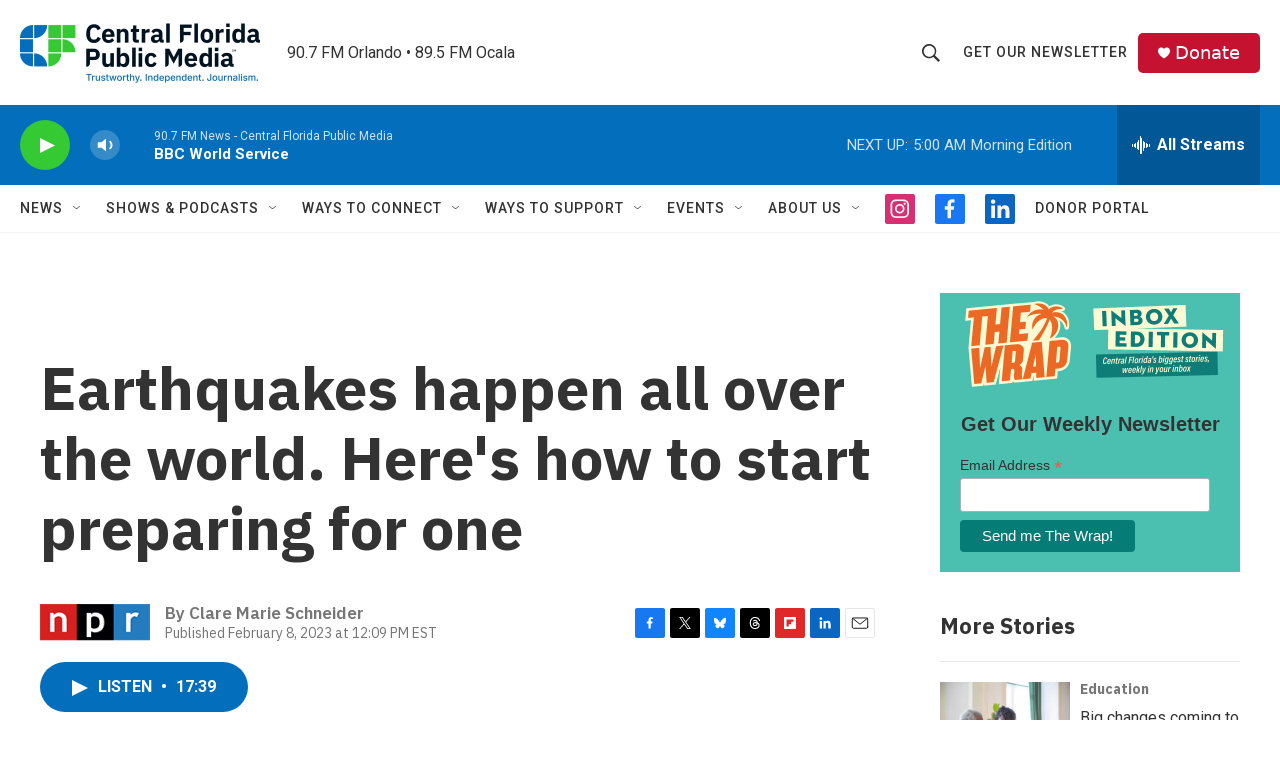

--- FILE ---
content_type: text/html; charset=utf-8
request_url: https://www.google.com/recaptcha/api2/aframe
body_size: 182
content:
<!DOCTYPE HTML><html><head><meta http-equiv="content-type" content="text/html; charset=UTF-8"></head><body><script nonce="SvIIuW1-Xs6l-1Q-XtbPvQ">/** Anti-fraud and anti-abuse applications only. See google.com/recaptcha */ try{var clients={'sodar':'https://pagead2.googlesyndication.com/pagead/sodar?'};window.addEventListener("message",function(a){try{if(a.source===window.parent){var b=JSON.parse(a.data);var c=clients[b['id']];if(c){var d=document.createElement('img');d.src=c+b['params']+'&rc='+(localStorage.getItem("rc::a")?sessionStorage.getItem("rc::b"):"");window.document.body.appendChild(d);sessionStorage.setItem("rc::e",parseInt(sessionStorage.getItem("rc::e")||0)+1);localStorage.setItem("rc::h",'1769760923600');}}}catch(b){}});window.parent.postMessage("_grecaptcha_ready", "*");}catch(b){}</script></body></html>